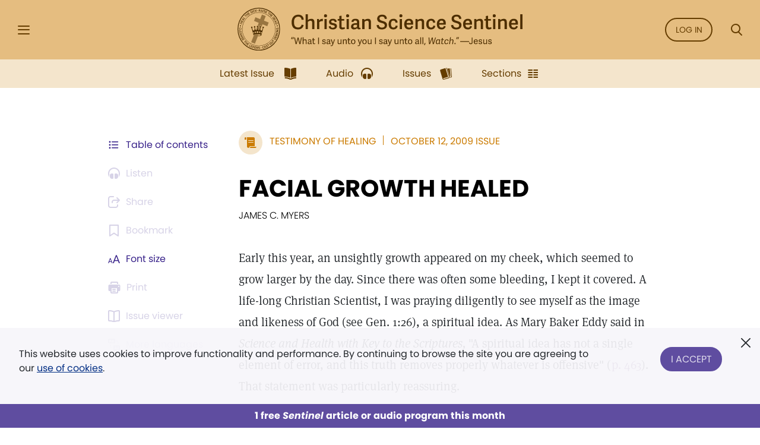

--- FILE ---
content_type: text/html; charset=UTF-8
request_url: https://sentinel.christianscience.com/issues/2009/10/111-41/facial-growth-healed
body_size: 134849
content:
<!doctype html>
<!--[if lt IE 9]>    <html class="no-js lt-ie9" lang="en-US"> <![endif]-->
<!--[if gt IE 8]><!--> <html class="no-js" lang="en-US"> <!--<![endif]-->
    <head>
                                                                    <meta http-equiv="X-UA-Compatible" content="IE=edge,chrome=1">
        <meta property="og:image" content="https://sentinel.christianscience.com/bundles/mugosentineldigital/images/sentinel_share_logo.png" />

        <!-- Required meta tags -->
<meta charset="utf-8">
<meta name="viewport" content="width=device-width, initial-scale=1.0, maximum-scale=1, user-scalable=0, shrink-to-fit=no, viewport-fit=cover">

<!-- Favicons -->
<link rel="apple-touch-icon" sizes="180x180" href="/bundles/mugosentineldigital/images/apple-touch-icon.png">
<link rel="icon" type="image/png" sizes="32x32" href="/bundles/mugosentineldigital/images/favicon-32x32.png">
<link rel="icon" type="image/png" sizes="16x16" href="/bundles/mugosentineldigital/images/favicon-16x16.png">
<link rel="manifest" href="/manifest.webmanifest">
<meta name="theme-color" content="#ffffff">

<!-- Bootstrap CSS -->
<link rel="stylesheet" href="/assets/ibexa/build/sentineldigital-css.css?7c19ffb7">

<!-- Adobe Fonts -->
<link rel="preload" href="https://use.typekit.net/opa5euc.css" as="style" onload="this.onload=null;this.rel='stylesheet'">
<noscript><link rel="stylesheet" href="https://use.typekit.net/opa5euc.css"></noscript>

<script>
    function loadScript(url, callback) {
        const script = document.createElement('script');
        script.src = url;
        script.async = true;
        script.onload = callback;
        document.head.appendChild(script);
    }
    loadScript('https://smartplugin.youbora.com/v6/js/adapters/youtube/6.7.0/sp.min.js', function() {
        // Code to execute after the script has loaded
        window.youbora_yt = Object.assign({}, youbora);
        window.youbora_yt_analytics = new Array();
        delete(youbora);
    });
    loadScript('https://smartplugin.youbora.com/v6/js/adapters/jwplayer/6.5.7/sp.min.js', function() {
        // Code to execute after the script has loaded
        window.youbora_jw = Object.assign({}, youbora);
        delete(youbora);
    });
</script>

<script>
  window.inMaintenanceMode = false;
  window.maintenanceRedirect = "/maintenance";
</script>

                                    <meta property="og:title" content="FACIAL&#x20;GROWTH&#x20;HEALED / Christian Science Sentinel" />
                <meta property="og:site_name" content="Christian Science Sentinel" />
                                    <meta property="og:type" content="article" />
                                        <meta property="article:published_time" content="Mon Oct 12 00:00:00 2009" />
                    <meta property="article:modified_time" content="Wed Sep 14 06:20:32 2022"/>
                    <meta property="article:publisher" content="https://www.facebook.com/pages/JSH-Online/298116873586922" />
                                                                                                                                                                                                    <meta property="og:image" content="https://sentinel.christianscience.com/bundles/mugosentineldigital/images/sentinel_share_logo.png" />
                                                            <meta name="robots" content="noarchive">
        
                                    <title>FACIAL GROWTH HEALED / Christian Science Sentinel</title>
                    
                    <meta property="og:url" content="https://sentinel.christianscience.com/issues/2009/10/111-41/facial-growth-healed" />                                                        <meta property="og:description"
                    content="Early&#x20;this&#x20;year,&#x20;an&#x20;unsightly&#x20;growth&#x20;appeared&#x20;on&#x20;my&#x20;cheek,&#x20;which&#x20;seemed&#x20;to&#x20;grow&#x20;larger&#x20;by&#x20;the&#x20;day.&#x20;Since&#x20;there&#x20;was&#x20;often&#x20;some&#x20;bleeding,&#x20;I&#x20;kept&#x20;it&#x20;covered.&#x20;A&#x20;life-long&#x20;Christian&#x20;Scientist,&#x20;I&#x20;was&#x20;praying&#x20;diligently&#x20;to&#x20;see&#x20;myself&#x20;as&#x20;the&#x20;image&#x20;and&#x20;likeness&#x20;of&#x20;God&#x20;&#x28;see&#x20;Gen.&#x20;1&#x3A;26&#x29;,&#x20;a&#x20;spiritual&#x20;idea.&#x20;As&#x20;Mary&#x20;Baker&#x20;Eddy&#x20;said&#x20;in&#x20;Science&#x20;and&#x20;Health&#x20;with&#x20;Key&#x20;to&#x20;the&#x20;Scriptures,&#x20;&amp;quot&#x3B;A&#x20;spiritual&#x20;idea&#x20;has&#x20;not&#x20;a&#x20;single&#x20;element&#x20;of&#x20;error,&#x20;and&#x20;this&#x20;truth&#x20;removes&#x20;properly&#x20;whatever&#x20;is&#x20;offensive&amp;quot&#x3B;&#x20;&#x28;p.&#x20;463&#x29;.&#x20;That&#x20;statement&#x20;was&#x20;particularly&#x20;reassuring.&#x20;I&#x20;continued&#x20;to&#x20;pray&#x20;for&#x20;several&#x20;weeks,&#x20;but&#x20;the&#x20;condition&#x20;seemed&#x20;to&#x20;worsen.&#x20;I&#x20;have&#x20;experienced&#x20;significant&#x20;healings&#x20;through&#x20;Christian&#x20;Science&#x20;treatment,&#x20;of&#x20;conditions&#x20;ranging&#x20;from&#x20;childhood&#x20;diseases&#x20;and&#x20;broken&#x20;bones&#x20;to&#x20;hay&#x20;fever&#x20;and&#x20;infection,&#x20;so&#x20;I&#x20;was&#x20;confident&#x20;in&#x20;trusting&#x20;God&amp;&#x23;039&#x3B;s&#x20;loving&#x20;care&#x20;and&#x20;felt&#x20;no&#x20;fear.&#x20;However,&#x20;my&#x20;wife&#x20;and&#x20;grown&#x20;children,&#x20;who&#x20;are&#x20;not&#x20;Christian&#x20;Scientists,&#x20;had&#x20;reached&#x20;the&#x20;point&#x20;of&#x20;insisting&#x20;that&#x20;I&#x20;have&#x20;medical&#x20;treatment." />
                <meta name="description"
                    content="Early&#x20;this&#x20;year,&#x20;an&#x20;unsightly&#x20;growth&#x20;appeared&#x20;on&#x20;my&#x20;cheek,&#x20;which&#x20;seemed&#x20;to&#x20;grow&#x20;larger&#x20;by&#x20;the&#x20;day.&#x20;Since&#x20;there&#x20;was&#x20;often&#x20;some&#x20;bleeding,&#x20;I&#x20;kept&#x20;it&#x20;covered.&#x20;A&#x20;life-long&#x20;Christian&#x20;Scientist,&#x20;I&#x20;was&#x20;praying&#x20;diligently&#x20;to&#x20;see&#x20;myself&#x20;as&#x20;the&#x20;image&#x20;and&#x20;likeness&#x20;of&#x20;God&#x20;&#x28;see&#x20;Gen.&#x20;1&#x3A;26&#x29;,&#x20;a&#x20;spiritual&#x20;idea.&#x20;As&#x20;Mary&#x20;Baker&#x20;Eddy&#x20;said&#x20;in&#x20;Science&#x20;and&#x20;Health&#x20;with&#x20;Key&#x20;to&#x20;the&#x20;Scriptures,&#x20;&amp;quot&#x3B;A&#x20;spiritual&#x20;idea&#x20;has&#x20;not&#x20;a&#x20;single&#x20;element&#x20;of&#x20;error,&#x20;and&#x20;this&#x20;truth&#x20;removes&#x20;properly&#x20;whatever&#x20;is&#x20;offensive&amp;quot&#x3B;&#x20;&#x28;p.&#x20;463&#x29;.&#x20;That&#x20;statement&#x20;was&#x20;particularly&#x20;reassuring.&#x20;I&#x20;continued&#x20;to&#x20;pray&#x20;for&#x20;several&#x20;weeks,&#x20;but&#x20;the&#x20;condition&#x20;seemed&#x20;to&#x20;worsen.&#x20;I&#x20;have&#x20;experienced&#x20;significant&#x20;healings&#x20;through&#x20;Christian&#x20;Science&#x20;treatment,&#x20;of&#x20;conditions&#x20;ranging&#x20;from&#x20;childhood&#x20;diseases&#x20;and&#x20;broken&#x20;bones&#x20;to&#x20;hay&#x20;fever&#x20;and&#x20;infection,&#x20;so&#x20;I&#x20;was&#x20;confident&#x20;in&#x20;trusting&#x20;God&amp;&#x23;039&#x3B;s&#x20;loving&#x20;care&#x20;and&#x20;felt&#x20;no&#x20;fear.&#x20;However,&#x20;my&#x20;wife&#x20;and&#x20;grown&#x20;children,&#x20;who&#x20;are&#x20;not&#x20;Christian&#x20;Scientists,&#x20;had&#x20;reached&#x20;the&#x20;point&#x20;of&#x20;insisting&#x20;that&#x20;I&#x20;have&#x20;medical&#x20;treatment." />
                                                                                                                                                                                                                                                                                                                                                                                                                                                                                                                                                                                                                                                                                                                                                                                                                    

                                                <script type="text/javascript">
var siteName = "Christian\u0020Science\u0020Sentinel",
    pageType = "Article",
    contentTitle = "FACIAL\u0020GROWTH\u0020HEALED",
    language = "eng\u002DUS",
    contentSource = siteName;
        var pageInfoData = {
                            variant: "preview-locked",
                        pageType: pageType,
                            objectID: "sen_100186",
                remoteObjectID: "sen_ARTICLE_SEN_2009_111_41_0026_017.xml",
                        contentTitle: contentTitle,
            contentSource: contentSource,
            language: language
        };
        digitalData = {
            site: {
                siteInfo: {
                    siteName: siteName
                },
            },
            page: {
                pageInfo: pageInfoData
            },
            product: [{}],
            cart: {},
            transaction: {},
            event: [{}],
            user: [{}]
        };
    digitalData.page.pageInfo.primaryCategory = "Landing\u0020Page";
    digitalData.page.pageInfo.subCategory1 = "Issues";
                digitalData.page.pageInfo.articleAudience = "General\u0020Audience";
    digitalData.page.pageInfo.articleType = "Testimony";
        digitalData.page.pageInfo.contentWordCount = 667;

        digitalData.page.pageInfo.contentPublishedDate = "2009-10-12";
        digitalData.page.pageInfo.contentAuthors = "JAMES C. MYERS";
    </script>
    <script type="text/javascript">
    digitalData.user[0] = {
        "profile": {
            "hashedEmail": "",
            "accountID": "",
            "accountType": "Anonymous - Logged Out",
            "subscriptionID": ""
        }
    }
    </script>

<script type="application/ld+json">
{
    "@context": "https://schema.org",
    "@type": "Article",
    "headline": "FACIAL&#x20;GROWTH&#x20;HEALED",
                                                                "image": "https://sentinel.christianscience.com/bundles/mugosentineldigital/images/sentinel_share_logo.png",
                    "datePublished": "Mon Oct 12 00:00:00 2009",
    "author": {
      "@type": "Person",
            "name": "JAMES C. MYERS"
    },

                        "description": "Early&#x20;this&#x20;year,&#x20;an&#x20;unsightly&#x20;growth&#x20;appeared&#x20;on&#x20;my&#x20;cheek,&#x20;which&#x20;seemed&#x20;to&#x20;grow&#x20;larger&#x20;by&#x20;the&#x20;day.&#x20;Since&#x20;there&#x20;was&#x20;often&#x20;some&#x20;bleeding,&#x20;I&#x20;kept&#x20;it&#x20;covered.&#x20;A&#x20;life-long&#x20;Christian&#x20;Scientist,&#x20;I&#x20;was&#x20;praying&#x20;diligently&#x20;to&#x20;see&#x20;myself&#x20;as&#x20;the&#x20;image&#x20;and&#x20;likeness&#x20;of&#x20;God&#x20;&#x28;see&#x20;Gen.&#x20;1&#x3A;26&#x29;,&#x20;a&#x20;spiritual&#x20;idea.&#x20;As&#x20;Mary&#x20;Baker&#x20;Eddy&#x20;said&#x20;in&#x20;Science&#x20;and&#x20;Health&#x20;with&#x20;Key&#x20;to&#x20;the&#x20;Scriptures,&#x20;&amp;quot&#x3B;A&#x20;spiritual&#x20;idea&#x20;has&#x20;not&#x20;a&#x20;single&#x20;element&#x20;of&#x20;error,&#x20;and&#x20;this&#x20;truth&#x20;removes&#x20;properly&#x20;whatever&#x20;is&#x20;offensive&amp;quot&#x3B;&#x20;&#x28;&amp;amp&#x3B;lt&#x3B;a&#x20;class&#x3D;&amp;quot&#x3B;tome-reference&amp;quot&#x3B;&#x0A;&#x20;&#x20;&#x20;&#x20;&#x20;&#x20;&#x20;&#x20;&#x20;&#x20;&#x20;href&#x3D;&amp;quot&#x3B;https&amp;amp&#x3B;amp&#x3B;&#x23;x3A&#x3B;&amp;amp&#x3B;amp&#x3B;&#x23;x2F&#x3B;&amp;amp&#x3B;amp&#x3B;&#x23;x2F&#x3B;login.concord.christianscience.com&amp;amp&#x3B;amp&#x3B;&#x23;x2F&#x3B;concord3&amp;amp&#x3B;amp&#x3B;&#x23;x2F&#x3B;search&amp;amp&#x3B;amp&#x3B;&#x23;x2F&#x3B;&amp;amp&#x3B;amp&#x3B;&#x23;x3F&#x3B;query&amp;amp&#x3B;amp&#x3B;&#x23;x3D&#x3B;SH&amp;amp&#x3B;amp&#x3B;&#x23;x25&#x3B;20463&amp;amp&#x3B;amp&#x3B;&#x23;x25&#x3B;3A12&amp;amp&#x3B;amp&#x3B;&#x23;x25&#x3B;E2&amp;amp&#x3B;amp&#x3B;&#x23;x25&#x3B;80&amp;amp&#x3B;amp&#x3B;&#x23;x25&#x3B;9313&amp;amp&#x3B;amp&#x3B;amp&#x3B;book&amp;amp&#x3B;amp&#x3B;&#x23;x3D&#x3B;tfccs.main.sh&amp;quot&#x3B;&#x0A;&#x20;&#x20;&#x20;&#x20;&#x20;&#x20;&#x20;&#x20;&#x20;&#x20;&#x20;rel&#x3D;&amp;quot&#x3B;nofollow&#x20;SH&amp;amp&#x3B;amp&#x3B;&#x23;x20&#x3B;463&amp;amp&#x3B;amp&#x3B;&#x23;x3A&#x3B;12&amp;amp&#x3B;amp&#x3B;&#x23;x2013&#x3B;13&amp;quot&#x3B;&#x0A;&#x20;&#x20;&#x20;&#x20;&#x20;&#x20;&#x20;&#x20;&#x20;&#x20;&#x20;target&#x3D;&amp;quot&#x3B;_blank&amp;quot&#x3B;&#x0A;&#x20;&#x20;&#x20;&#x20;&#x20;&#x20;&#x20;&#x20;&#x20;&#x20;&#x20;data-citation&#x3D;&amp;quot&#x3B;SH&amp;amp&#x3B;amp&#x3B;&#x23;x20&#x3B;463&amp;amp&#x3B;amp&#x3B;&#x23;x3A&#x3B;12&amp;amp&#x3B;amp&#x3B;&#x23;x2013&#x3B;13&amp;quot&#x3B;&#x20;data-book&#x3D;&amp;quot&#x3B;tfccs.main.sh&amp;quot&#x3B;&#x20;title&#x3D;&amp;quot&#x3B;p.&#x20;463&amp;quot&#x3B;&amp;amp&#x3B;gt&#x3B;p.&#x20;463&amp;amp&#x3B;lt&#x3B;&#x2F;a&amp;amp&#x3B;gt&#x3B;&#x29;.&#x20;That&#x20;statement&#x20;was&#x20;particularly&#x20;reassuring.&#x20;I&#x20;continued&#x20;to&#x20;pray&#x20;for&#x20;several&#x20;weeks,&#x20;but&#x20;the&#x20;condition&#x20;seemed&#x20;to&#x20;worsen.&#x20;I&#x20;have&#x20;experienced&#x20;significant&#x20;healings&#x20;through&#x20;Christian&#x20;Science&#x20;treatment,&#x20;of&#x20;conditions&#x20;ranging&#x20;from&#x20;childhood&#x20;diseases&#x20;and&#x20;broken&#x20;bones&#x20;to&#x20;hay&#x20;fever&#x20;and&#x20;infection,&#x20;so&#x20;I&#x20;was&#x20;confident&#x20;in&#x20;trusting&#x20;God&amp;&#x23;039&#x3B;s&#x20;loving&#x20;care&#x20;and&#x20;felt&#x20;no&#x20;fear.&#x20;However,&#x20;my&#x20;wife&#x20;and&#x20;grown&#x20;children,&#x20;who&#x20;are&#x20;not&#x20;Christian&#x20;Scientists,&#x20;had&#x20;reached&#x20;the&#x20;point&#x20;of&#x20;insisting&#x20;that&#x20;I&#x20;have&#x20;medical&#x20;treatment.",
        "isAccessibleForFree": false,
    "hasPart":
        {
            "@type": "WebPageElement",
            "isAccessibleForFree": false,
            "cssSelector" : ".paywall-seo-content"
        }
}
</script>
        
                    <script src="https://assets.adobedtm.com/ce1c8decc004d96de218cd33a2ac01ff97515146/satelliteLib-1a48a31e687bdecabd902573c0073c68f3c98151.js" async></script>
        
    </head>

    
    <body>
        <div id="bookmark-container">

            <!-- HEADER -->
<div class="skip-links">
    <a href="#mainContent" title="Skip to main content">Skip to main content</a>
    <a href="#labelSearchModal" title="Skip to search" data-toggle="modal" data-target=".search-modal">Skip to search</a>
    <a href="#siteHeader" title="Skip to main menu" data-toggle="modal" data-target=".side-menu">Skip to main menu</a>
    <a href="#fat-footer-container" title="Skipt to footer">Skip to footer</a>
</div>
<header class="header" role="banner" aria-label="Header" id="siteHeader">
    <div class="safearea-p-right safearea-p-left">
        <div class="row align-items-center">

            <!-- Hamburger Menu -->
            <div class="col-auto menu-button">
                <button class="btn-menu" data-toggle="modal" data-target=".side-menu" title="Side Menu" aria-label="Side Menu" aria-expanded="false">
                    <i aria-hidden="true" class="icon-hamburger"></i>
                </button>
            </div>
            <!-- /Hamburger Menu -->

                        <!-- Login Button -->
            <div class="col-auto login-button"></div>
            <!-- /Login Button -->
            
            <!-- Sentinel Brand -->
            <div class="col sentinel-brand">
                <a class="logo" href="/" title="Christian Science Sentinel">
                    <img class="logo-full" alt="Christian Science Sentinel 'What I say unto you I say unto all, Watch' - Jesus" src="/bundles/mugosentineldigital/images/sentinel-header-full.svg" />
                    <img class="logo-name" alt="Christian Science Sentinel 'What I say unto you I say unto all, Watch' - Jesus" aria-hidden="true" src="/bundles/mugosentineldigital/images/sentinel-header-name.svg" />
                </a>
            </div>
            <!-- /Sentinel Brand -->

                        <!-- Login Button -->
            <div class="col-auto login-button d-none d-sm-block">
                <a class="btn btn-outline-primary" href="/auth0/sso_login" data-role="login-link">
                    Log in
                </a>
            </div>
            <!-- /Login Button -->
            
            <!-- Search Button -->
            <div class="col-auto search-box">
                <a class="btn-menu" href="#" data-toggle="modal" data-target=".search-modal" title="Search Modal" aria-label="Search Modal" aria-expanded="false">
                    <i aria-hidden="true" class="icon-magnifier"></i>
                </a>
            </div>
            <!-- /Search Button -->

        </div>
    </div>
</header>
<div class="header-spacer"></div>
<!-- /HEADER -->

            <!-- SEARCH MODAL -->
<div class="search-modal modal fade" tabindex="-1" role="dialog" aria-label="Search" aria-modal="true" aria-hidden="true">
    <div class="modal-dialog" role="search">
        <div class="modal-content">
            <div class="modal-header">
                <div class="col"></div>
                <button type="button" class="btn-close" data-dismiss="modal" aria-label="Close">
                    <i aria-hidden="true" class="icon-close"></i>
                </button>
            </div>
            <div class="modal-body">
                <form role="form" aria-labelledby="labelSearchModal" action="https://jsh.christianscience.com/content/search">
                    <label class="title" id="labelSearchModal" for="inputSearchModal">Search Journal, Sentinel, and Herald (1883-today)</label>
                    <div class="form-row">
                        <div class="form-group col-12 mb-3">
                            <div class="icon-button-input">
                                <span class="icon-magnifier" aria-hidden="true"></span>
                                <input type="text" class="form-control" id="inputSearchModal" placeholder="Search title, author, keyword..." name="SearchText">
                            </div>
                        </div>
                    </div>
                    <div class="form-row">
                        <div class="form-group col-12 mb-0 text-center">
                            <button type="submit" class="btn btn-secondary" aria-label="Search">Search</button>
                        </div>
                    </div>
                </form>
            </div>
            <div class="modal-footer">
                <a href="https://jsh.christianscience.com/content/search?advanced" title="Advanced search">Advanced search</a>
            </div>
        </div>
    </div>
</div>
<!-- /SEARCH MODAL -->

                        
            
                                    <div class="app-bar" role="dialog" aria-label="App Bar">
    <div class="safearea-p-bottom safearea-p-right safearea-p-left">
        <div class="container">
            <div class="row justify-content-between justify-content-lg-center">
                <div class="col-auto">
                                        <a class="btn-app-bar" title="Latest Issue" href="/">
                        <i aria-hidden="true" class="icon-issue"></i>
                        <span data-text="Latest Issue">Latest Issue</span>
                    </a>
                </div>
                <div class="col-auto">
                    <a class="btn-app-bar" title="Audio" href="/audio">
                        <i aria-hidden="true" class="icon-headphones"></i>
                        <span data-text="Audio">Audio</span>
                    </a>
                </div>
                <div class="col-auto">
                    <a class="btn-app-bar" title="Issues" href="/issues">
                        <i aria-hidden="true" class="icon-stacks"></i>
                        <span data-text="Issues">Issues</span>
                    </a>
                </div>
                <div class="col-auto">
                    <a class="btn-app-bar" title="View Sentinel Sections" href="/sections">
                        <i aria-hidden="true" class="icon-columns"></i>
                        <span data-text="Issues">Sections</span>
                    </a>
                </div>
            </div>
        </div>
    </div>
</div>
<div class="app-bar-spacer d-none d-lg-block"></div>
                        

            <!-- SIDE MENU -->
<div class="side-menu left-menu" data-backdrop="false" tabindex="-1" role="dialog" aria-label="Main Menu" aria-modal="true" aria-hidden="true" data-custom-overlay=".side-menu-overlay" >
    <div class="sticky-menu">
        <div class="container">
            <!-- Close section -->
            <div class="row section-close">
                <div class="col-12">
                    <button class="btn-icon-menu" data-dismiss=".side-menu" aria-label="Close">
                        <i aria-hidden="true" class="icon-close"></i>
                    </button>
                </div>
            </div>
            <!-- /Close section -->
        </div>
    </div>

    <div class="container">
                <!-- Logged out section -->
        <div class="row section-logged-out">

                            <div class="col-12 mb-3 promo-block-content">
        <p><style>
.section-logged-out .col-12.col-sm-10.mb-2 {display:none}
.section-logged-out .promo-block-content {margin-bottom:0px !important}
.section-logged-out .btn-secondary {color:#fff !important}
</style>

<center>

<p>Subscribe to JSH-Online to access every issue of the <i>Christian Science Sentinel</i> since 1898, audio for issues, podcasts, and more.</p>

<p style="margin-bottom:0px"><a href="https://jsh.christianscience.com/subscribe" class="btn btn-secondary" style="margin-right:10px">Subscribe</a> <a href="/login" data-role="login-link"><b>LOG IN</b></a></br></p>

</p><p align="center"><a href="https://jsh.christianscience.com/subscribe/free-trial" target="_self">Try free for 30 days</a></p><p></center></p>

    </div>

            
            <div class="col-12 col-sm-10 mb-2">
                <div class="row">
                    <div class="col-auto pr-0">
                        <a class="btn btn-outline-secondary" href="/login" title="Log In"><i aria-hidden="true" class="icon-lock m-right"></i> Log In</a>
                    </div>

                    <div class="col-auto">
                        <a class="btn btn-outline-secondary" href="https://jsh.christianscience.com/subscription-options" title="Subscribe">Subscribe</a>
                    </div>
                </div>
            </div>

        </div>
        <!-- /Logged out section -->
        

        <div class="divider"></div>

        
                            <div class="row section-help-contact">
        <div class="col-12">

            
                                                                    
                                                                    
                                                                    
                
                <a class="btn-side-menu" href="/learn-more" title="Learn more about the Sentinel online">
                    <i aria-hidden="true" class="icon-info"></i>
                    <span>About the Sentinel</span>
                </a>

            
                                                                    
                                                                    
                                                                    
                
                <a class="btn-side-menu" href="/email-signup" title="Sign up for the free weekly Sentinel email">
                    <i aria-hidden="true" class="icon-email"></i>
                    <span>Sign Up: Newsletter</span>
                </a>

            
                                                                    
                                                                    
                                                                    
                
                <a class="btn-side-menu" href="https://jsh.christianscience.com/faq" title="Find help on the FAQ page">
                    <i aria-hidden="true" class="icon-help"></i>
                    <span>Help</span>
                </a>

            
                                                                    
                                                                    
                                                                    
                
                <a class="btn-side-menu" href="https://jsh.christianscience.com/contact-us" title="Contact customer support">
                    <i aria-hidden="true" class="icon-phone-circle"></i>
                    <span>Contact us</span>
                </a>

            
        </div>
    </div>

    <div class="divider"></div>

    <div class="row section-links">
        <div class="col-12">

            
                                                                    
                                                                    
                                
                
                <a class="btn-side-menu"
                                        href="https://jsh.christianscience.com"
                    title="Go to the JSH-Online homepage">
                    <i aria-hidden="true" class="icon-link"></i>
                    <span>JSH-Online</span>
                                    </a>

            
                                                                    
                                                                    
                                
                
                <a class="btn-side-menu"
                                        href="https://journal.christianscience.com"
                    title="Go to the Journal homepage">
                    <i aria-hidden="true" class="icon-link"></i>
                    <span>Journal</span>
                                    </a>

            
                                                                    
                                                                    
                                
                
                <a class="btn-side-menu"
                                        href="/"
                    title="Go to the Sentinel homepage">
                    <i aria-hidden="true" class="icon-link"></i>
                    <span>Sentinel</span>
                                    </a>

            
                                                                    
                                                                    
                                
                
                <a class="btn-side-menu"
                                           data-toggle="modal" data-target=".herald-links-menu"
                                        href="https://herald.christianscience.com"
                    title="Go to the Herald homepage">
                    <i aria-hidden="true" class="icon-link"></i>
                    <span>Herald</span>
                                            <i aria-hidden="true" class="icon-arrow-right"></i>
                                    </a>

            
                                                                    
                                                                    
                                
                
                <a class="btn-side-menu"
                                        href="/columns-sections"
                    title="View Sentinel Columns and Sections">
                    <i aria-hidden="true" class="icon-link"></i>
                    <span>Columns & Sections</span>
                                    </a>

            
                                                                    
                                                                    
                                
                
                <a class="btn-side-menu"
                                        href="/teenconnect"
                    title="Explore Teen Connect articles">
                    <i aria-hidden="true" class="icon-link"></i>
                    <span>TeenConnect</span>
                                    </a>

            
                                                                    
                                                                    
                                
                
                <a class="btn-side-menu"
                                        href="https://jsh.christianscience.com/bible-resources"
                    title="Explore Bible Resources">
                    <i aria-hidden="true" class="icon-link"></i>
                    <span>Bible Resources</span>
                                    </a>

            
                                                                    
                                                                    
                                
                
                <a class="btn-side-menu"
                                        href="https://directory.christianscience.com"
                    title="Search the Directory">
                    <i aria-hidden="true" class="icon-link"></i>
                    <span>Christian Science Directory</span>
                                    </a>

            
        </div>
    </div>

                
        <div class="header-spacer"></div>

    </div>
</div>
<div class="side-menu-overlay" data-dismiss=".side-menu"></div>

<div class="herald-links-menu left-menu" data-backdrop="false" tabindex="-1" role="dialog" aria-label="Herald Links Menu" aria-hidden="true" style="display: none;">
    <div class="sticky-menu">
        <div class="container">
            <!-- SubMenu Title section -->
            <div class="row align-items-center section-submenu-title">
                <div class="col-auto pr-0">
                    <a class="btn-icon-menu" href="#" data-dismiss=".herald-links-menu" aria-label="Herald Links Menu">
                        <i aria-hidden="true" class="icon-arrow-left"></i>
                    </a>
                </div>
                <div class="col pl-0">
                    <div class="title">Herald</div>
                </div>
            </div>
            <!-- /SubMenu Title section -->
            <div class="divider"></div>
        </div>
    </div>
    <div class="container">
        <!-- Herald Links section -->
        <div class="row section-links">
            <div class="col-12">
                                    <a class="btn-side-menu" href="https://herald.christianscience.com/francais" title="French"  target="_blank">
                        <i aria-hidden="true" class="icon-link"></i>
                        <span>French</span>
                    </a>
                                    <a class="btn-side-menu" href="https://herald.christianscience.com/deutsch" title="German"  target="_blank">
                        <i aria-hidden="true" class="icon-link"></i>
                        <span>German</span>
                    </a>
                                    <a class="btn-side-menu" href="https://herald.christianscience.com/portugues" title="Portuguese"  target="_blank">
                        <i aria-hidden="true" class="icon-link"></i>
                        <span>Portuguese</span>
                    </a>
                                    <a class="btn-side-menu" href="https://herald.christianscience.com/espanol" title="Spanish"  target="_blank">
                        <i aria-hidden="true" class="icon-link"></i>
                        <span>Spanish</span>
                    </a>
                                    <a class="btn-side-menu" href="https://herald.christianscience.com/" title="More languages"  target="_blank">
                        <i aria-hidden="true" class="icon-link"></i>
                        <span>More languages</span>
                    </a>
                            </div>
        </div>
        <!-- /Herald Links section -->
    </div>
</div>

<!-- /SIDE MENU -->
            <!-- MY ACCOUNT MENU -->
<div class="myaccount-menu left-menu" data-backdrop="false" tabindex="-1" role="dialog" aria-label="My Account Menu" aria-modal="true" aria-hidden="true">
    <div class="sticky-menu">
        <div class="container">
            <!-- SubMenu Title section -->
            <div class="row align-items-center section-submenu-title">
                <div class="col-auto pr-0">
                    <a class="btn-icon-menu" href="#" data-dismiss=".myaccount-menu" aria-label="My Account Menu">
                        <i aria-hidden="true" class="icon-arrow-left"></i>
                    </a>
                </div>
                <div class="col pl-0">
                    <div class="title">My account</div>
                </div>
            </div>
            <!-- /SubMenu Title section -->
            <div class="divider"></div>
        </div>
    </div>

    <div class="container">

        <!-- Links section -->
        <div class="row section-links">
            <div class="col-12">
                
                <a class="btn-side-menu" href="https://jsh.christianscience.com/jshcds/account">
                    <i aria-hidden="true" class="icon-link"></i>
                    <span>Manage my subscription</span>
                </a>

                <a class="btn-side-menu" href="https://jsh.christianscience.com/user/password">
                    <i aria-hidden="true" class="icon-link"></i>
                    <span>Change password</span>
                </a>

                <a class="btn-side-menu" href="https://jsh.christianscience.com/jshcds/changeemail">
                    <i aria-hidden="true" class="icon-link"></i>
                    <span>Update email</span>
                </a>

            </div>
        </div>
        <!-- /Links section -->

        <div class="header-spacer"></div>

    </div>
</div>
<!-- /MY ACCOUNT MENU -->            
            <!-- Player Modal -->
<div class="player-modal d-print-none" tabindex="-1" data-backdrop="false" role="dialog" aria-label="Audio Player" aria-modal="true" aria-hidden="true">

    <div class="handle handle-top"></div>
    <div class="handle handle-bottom"></div>

    <div class="close">
        <button type="button" class="btn-close" data-dismiss="player-modal" aria-label="Close" data-micromodal-close>
            <i aria-hidden="true" class="icon-close"></i>
        </button>
    </div>
    <div class="playerlist-area">
        <div id="playlistplayer"></div>

        <div class="direct-actions-section">
            <div class="row align-items-center justify-content-center justify-content-lg-start">
                <button id="player-direct-download" class="btn" aria-label="Download">Download<i aria-hidden="true" class="icon-download m-left"></i></button>

                <div class="dropdown">
                    <button class="btn" data-toggle="dropdown" data-display="static" aria-haspopup="true" aria-expanded="false" id="player-direct-share" aria-label="Share">Share<i aria-hidden="true" class="icon-share m-left"></i></button>

                    <div class="dropdown-menu dropdown-bubble no-min-width dropdown-menu-left dropdown-menu-lg-right  dropdown-menu-top" aria-labelledby="player-direct-share">
                        <div class="share-menu-heading">Shared content is free to recipients.</div>
                        <ul class="btn-row">
                            <li><a class="btn-dropdown-icon icon-facebook" href="#" title="Share on Facebook" aria-label="Share on Facebook"></a></li>
                            <li><a class="btn-dropdown-icon icon-twitter" href="#" title="Share on X" aria-label="Share on X"></a></li>
                            <li><a class="btn-dropdown-icon icon-whatsapp" href="#" title="Share on Whatsapp" aria-label="Share on Whatsapp"></a></li>
                            <li><a class="btn-dropdown-icon icon-email" href="#" title="Share by email" data-toggle="modal" data-target=".sharebyemail-modal" aria-label="Share by email"></a></li>
                        </ul>
                        <div class="btn-dropdown-copy">
                            <a class="btn-dropdown-copy-icon" title="Copy link" aria-label="Copy link" href="" rel="noopener" data-copy-url="">
                                <i aria-hidden="true" class="icon-link"></i>Copy link
                            </a>
                        </div>
                    </div>
                </div>

            </div>
        </div>

                
        <div class="paywall-modal-message audio-preview-message text-center">
                            <p>Enjoy 1 free <em>Sentinel</em> article or audio program each month, including content from 1898 to today.</p>

                        <p class="text-center">
                <a href="#" class="btn btn-secondary unlock-content">
                                            Continue for free
                                    </a>
            </p>
        </div>
        <div class="paywall-modal-message audio-limit-message text-center">
                            <style>
.audio-preview .paywall-modal-message {margin-top: 0px; padding-top: 16px;border-top: 1px solid #C7C1DE;}

body.has-meter-footer .audio-preview-message {padding-bottom:10px}
body.has-meter-footer .audio-limit-message {padding-bottom:20px}

.paywall-top {margin-bottom:8px;}

.paywall-buttons {margin-bottom: 12px}
.paywall-buttons p {margin-bottom:0px !important}
.paywall-buttons sup {font-size:12px; font-family:poppins}
.paywall-buttons .btn {min-width:160px; margin-bottom: 12px}
.paywall-buttons .btn.btn-outline-white.invert-on-hover, .paywall-top .btn.btn-outline-white.invert-on-hover {color: #5F4DA0; border-color: #5F4DA0;}
.paywall-buttons .try-free {padding-left:32px}

.audio-limit-message .already-subscribed p {margin-bottom:0px; font-size:14px}

@media (max-width:767px) {
.paywall-buttons .try-free {padding-left:16px}
.paywall-buttons sup {font-size:11px}
.paywall-buttons .btn {min-width:150px}
}

@media (max-width:365px) {
.paywall-buttons .try-free {padding-left:8px}
.paywall-buttons sup {font-size:9px}
.paywall-buttons .btn {min-width:130px}
}
</style><div class="paywall-top hide-if-logged-in already-subscribed"><p align="center"><b>Already a subscriber?&nbsp;&nbsp;</b><a href="/auth0/sso_login" class="btn btn-outline-secondary invert-on-hover" data-role="login-link">Log in</a></p></div>
<div class="paywall-tagline"><p align="center">You've accessed 1 piece of free <em>Sentinel</em> content. Sign up for unlimited access.</p></div>
<div class="row paywall-buttons">
<div style="margin:auto">

<div class="float-left"><p align="center"><a href="https://jsh.christianscience.com/subscribe" target="_self" class="btn btn-secondary">Subscribe</a></p><p align="center"><sup>Subscription aid available
</sup></p></div>

<div class="float-left try-free hide-if-logged-in"><p align="center"><a href="#free-trial-modal-open" target="_self" class="btn btn-outline-white invert-on-hover">Try free</a></p><p align="center"><sup>No card required
</sup></p></div>

</div>
</div>

                    </div>
    </div>

    <div class="continous-play-section">
        <div class="row align-items-center">
            <div class="col-auto pr-0">
                <label class="text" for="toggle-jw-continuous-play" aria-label="Checkbox: Continuous Play">Continuous Play</label>
            </div>
            <div class="col-auto">
                <div class="custom-control custom-checkbox-toggle-switch">
                    <input type="checkbox" class="custom-control-input" id="toggle-jw-continuous-play" checked="cheked">
                    <label class="custom-control-label" for="toggle-jw-continuous-play" aria-label="Checkbox: Continuous Play"></label>
                </div>
            </div>
        </div>
    </div>

    <div id="playlist" class="jw-audio-playlist" role="dialog" aria-label="Playlist items"></div>

</div>
<script>
    window.audioPreviewPromoURL = "https://media.csps.com/sentinel/slsw/2023/jsho_paywall_promo_2.mp3";
</script>
<!-- /Player Modal -->

            <!-- Content -->
            <main role="main" aria-label="Content" id="mainContent">
                <a name="mainContent" aria-label="Main Content" class="hidden-anchor" tabindex="0"></a>
                                <!-- Full Content Section -->
                                                            
        
        
    
    
    
                
    
                


            

<script>
    var pubDate = '1255320000';
    var currentContentId = '100186';

    window.contentData = {
        hasAudio: false,
        hasNav: false,
        navData: {
            archiveView: '',
            next: '',
            previous: ''
        },
        audioData: {
            downloadUrl: '',
            mediaTitle: '',
            popupUrl: '',
            popupDataTitle: '',
            popupTitle: '',
            shopUrl: '',
            streamUrl: '',
            youboraData: {}
        },
        downloadPdfUrl: '',
        shareData: [],
        alsoAvailableIn: [],
        publicationDate: pubDate
    };

                window.paywallObjectId = 100186;
                        
    
                
                </script>

    <div class="full-content-section article">

                
            
        
        <!-- Content Controlls -->
                    







<div class="content-controlls" id="meta-bar">
    <ul>
                            <li class="order-0">
                <a href="#" title="Browse the table of contents for the October 12, 2009 issue" class="btn-content-controlls" data-toggle="modal" data-target=".issue-toc-modal">
                    <i aria-hidden="true" class="icon-table-of-content d-none d-lg-inline"></i>
                    <i aria-hidden="true" class="icon-table-of-content d-lg-none"></i>
                    <span class="d-none d-sm-block">Table of contents</span>
                    <span class="d-sm-none">Contents</span>
                </a>
            </li>
                                                                                                                                                                    <li class="order-1">
                                            <button
    aria-label="Audio is unavailable for this article."
    data-toggle="popover"
    data-placement="bottom"
    data-content="Audio is unavailable for this article."
    class="btn-content-controlls deactivate"><i aria-hidden="true" class="icon-headphones"></i> <span>Listen</span></button>
                    
                </li>
                            <li class="order-2" id="metabar-share-links">
            <div class="dropdown">
                                    <button
    aria-label="Subscribe or log in to share this page."
    data-toggle="popover"
    data-placement="bottom"
    data-content="Subscribe or log in to share this page."
    class="btn-content-controlls deactivate"><i aria-hidden="true" class="icon-share"></i> <span>Share</span></button>
                            </div>
        </li>
                                    <li class="order-3">
                    <button
    aria-label="Subscribe or log in to bookmark this page."
    data-toggle="popover"
    data-placement="bottom"
    data-content="Subscribe or log in to bookmark this page."
    class="deactivate btn-content-controlls"><i aria-hidden="true" class="icon-bookmark-outlined"></i> <span>Bookmark</span></button>
                </li>
                            <li class="order-4">
            <div class="dropdown">
                <a href="#" title="Font size" class="btn-content-controlls" data-toggle="dropdown" data-display="static" aria-haspopup="true" aria-expanded="false" id="full-content-controll-font-size">
                    <i aria-hidden="true" class="icon-letters"></i>
                    <span>Font size</span>
                </a>

                <div class="dropdown-menu dropdown-bubble no-min-width dropdown-menu-right dropdown-menu-md-left" aria-labelledby="full-content-controll-font-size">
                    <ul class="btn-row">
                        <li><button class="btn-dropdown-icon extra-small" aria-label="Font Size: Extra-Small"></button></li>
                        <li><button class="btn-dropdown-icon small active" aria-label="Font Size: Small"></button></li>
                        <li><button class="btn-dropdown-icon medium" aria-label="Font Size: Medium"></button></li>
                        <li><button class="btn-dropdown-icon large" aria-label="Font Size: Large"></button></li>
                    </ul>
                </div>
            </div>
        </li>
        <li class="d-none d-md-inline-block order-5">
                            <button
    aria-label="Subscribe or log in to print this page."
    data-toggle="popover"
    data-placement="bottom"
    data-content="Subscribe or log in to print this page."
    class="btn-content-controlls deactivate"><i aria-hidden="true" class="icon-printer"></i> <span>Print</span></button>
                    <a href="#print-issue-action" title="Print" class="btn-content-controlls print paywall-print d-none" id="page-printer">
                        <i aria-hidden="true" class="icon-printer"></i>
                        <span>Print</span>
                    </a>
                    </li>

        
                                                        <li class="d-none d-md-inline-block order-6">
                        <button
    aria-label="Subscribe or log in to open the issue viewer."
    data-toggle="popover"
    data-placement="bottom"
    data-content="Subscribe or log in to open the issue viewer."
    class="deactivate btn-content-controlls"><i aria-hidden="true" class="icon-issue-viewer"></i> <span>Issue viewer</span></button>
                    </li>
                                    
                                    <li class="order-7">
                            <div class="dropdown mobile-modal">

            <button class="btn-content-controlls deactivate" aria-label="This article is not available in other languages." data-toggle="popover" data-placement="bottom" data-content="This article is not available in other languages.">
            <i aria-hidden="true" class="icon-translations"></i>
            <span class="d-none d-sm-block">More languages</span>
            <span class="d-sm-none">Languages</span>
        </button>
    </div>
            </li>
            </ul>
</div>

<!-- BOOKMARK MODAL -->
<div tabindex="-1"
     role="dialog" aria-labelledby="bookmark-modal-label"
     aria-hidden="true" class="bookmark-modal modal fade">
    <div class="modal-dialog modal-lg" role="document">
        <div class="modal-content">

            <div class="modal-header">
                <div class="col pl-0">
                    <div id="bookmark-modal-label" class="title ng-hide">Bookmark Saved</div>
                    <img src="/bundles/mugosentineldigital/images/loading_black_80.gif" alt="Bookmark Saving" class="bookmark-saving ng-hide" id="BookmarkSaving" style="max-height: 30px;" />
                </div>
                <button type="button" class="btn-close" data-dismiss="modal" aria-label="Close">
                    <i aria-hidden="true" class="icon-close"></i>
                </button>
            </div>

            <div class="modal-body">

                <div class="bookmark-modal-content row form" data-manager-url="//jsh.christianscience.com/bookmarks/manager">

                    <div class="col-12">
                        <div class="row justify-content-between mb-3">
                            <div class="col-6"><label for="bookmarkNotes">Add Optional Note</label></div>
                            <div class="col-6 chars-left">400 characters</div>
                            <div class="col-12">
                                <textarea class="form-control counter-content" data-charsleft="400" maxlength="400" id="bookmarkNotes" rows="2" name="noteEdit"></textarea>
                            </div>
                        </div>
                    </div>

                    <div class="col-12">
                        <div class="row mb-3">
                            <div class="col-12">
                                <label>Add Bookmark to Folder</label>
                                <img src="/bundles/mugosentineldigital/images/loading_black_80.gif" alt="Folders Loading" class="folders-loading ng-hide" id="FoldersLoading" style="max-height: 20px; margin-left: 5px" />
                            </div>
                            <div class="col-12">
                                
                                <ul class="bookmark-folders-list">
                                    <li class="template ng-hide">
                                        <div class="col-auto px-0">
                                            <div class="custom-control custom-checkbox">
                                                <input type="checkbox" name="labels[]" id="labelToggle-x" class="custom-control-input">
                                                <label class="custom-control-label" for="labelToggle-x" aria-label="$label.name"></label>
                                            </div>
                                        </div>
                                        <div class="col">
                                            <label class="folder-name" for="labelToggle-x">$label.name</label>
                                        </div>
                                    </li>
                                </ul>
                                

                                <!-- add new folder -->
                                <form name="labelForm">
                                    <div class="bookmark-new-folder align-items-center mt-1">
                                        <div data-ng-show="addLabelDisabled" class="data-ng-hide">
                                            <span class="spinner-grow spinner-grow-sm text-light m-right" style="display:none" role="status">
                                                <span class="sr-only">Loading...</span>
                                            </span>
                                        </div>
                                        <div class="col-12 p-0">
                                            <label for="bookmark-new-folder-name" aria-label="New Bookmark Folder name">New Bookmark Folder</label>
                                            <img src="/bundles/mugosentineldigital/images/loading_black_80.gif" alt="Folder Creating" class="folder-creating ng-hide" id="FolderCreating" style="max-height: 20px; margin-left: 5px" />
                                        </div>
                                        <div class="col">
                                            <input type="text" class="form-control input-new-folder-name" id="bookmark-new-folder-name" placeholder="Type folder name" />
                                        </div>
                                        <div class="col-auto">
                                            <button class="btn btn-outline-secondary btn-add-bookmark-folder" aria-label="Add folder" disabled><i aria-hidden="true" class="icon-add-item m-right"></i><span>Add folder</span></button>
                                        </div>
                                    </div>
                                </form>
                            </div>
                        </div>
                    </div>
                </div>
                <div class="bookmark-dropdown-footer mb-1">
                    <div class="row justify-content-between align-items-center">
                        <div class="col-4 col-sm-auto pr-0">
                            <a href="//jsh.christianscience.com/bookmarks/manager" title="View all bookmarks" class="btn btn-outline-secondary">View all bookmarks</a>
                            <!-- TODO: Implement remove bookmark
                            <span class="d-none d-md-inline">&nbsp; | &nbsp;</span>
                            <a href="#" class="text-nowrap d-sm-block d-md-inline" data-ng-click="remove(bookmark.id)" title="Remove bookmark" data-ng-bind="'Remove bookmark'"></a>
                             -->
                        </div>
                        <div class="col-auto">
                            <button class="btn btn-secondary btn-save-bookmark" aria-label="Save and Close">
                                <span class="spinner-grow spinner-grow-sm text-light m-right" style="display:none" role="status">
                                    <span class="sr-only">Loading...</span>
                                </span>
                                <i aria-hidden="true" class="icon-check m-right" style="display:none" role="status"></i>
                                <span>Save and Close</span>
                            </button>
                        </div>
                    </div>
                    <div class="row">
                        <div class="col-12 mt-3">
                            <a href="#" class="remove-bookmark">Remove Bookmark</a>
                        </div>
                    </div>
                </div>
            </div>

        </div>
    </div>
</div>
<!-- /BOOKMARK MODAL -->
<div id="DeleteBookmarkModal" class="modal fade" tabindex="-1" data-backdrop="false" role="dialog" aria-label="Delete Bookmark" aria-modal="true" aria-hidden="true">
    <div class="modal-dialog modal-md" role="document">
        <div class="modal-content">
            <div class="modal-header">
                <h4 class="modal-title">Are you sure?</h4>
                <button type="button" class="btn-close" data-dismiss="modal" aria-label="Close" data-micromodal-close>
                    <i aria-hidden="true" class="icon-close"></i>
                </button>
            </div>
            <div class="modal-body">
                <p>This bookmark will be removed from all folders and any saved notes will be permanently removed.</p>
            </div>
            <div class="modal-footer">
                <button type="button" class="btn btn-outline-secondary" data-dismiss="modal" aria-label="Close" data-micromodal-close>Cancel</button>
                <button type="button" class="btn btn-primary">Remove bookmark</button>
            </div>
        </div>
    </div>
</div>
        <!-- /Content Controlls -->

        <!-- Content Container -->
        <div class="content-container ">

            
            
                                                                <div class="content-meta resizable">
                    <i aria-hidden="true" class="icon-scroll"></i>

                                                                                    
                                            <span class="type"><a href="/sections/testimonies-of-healing" title="View more from the Testimony&#x20;of&#x20;Healing section">Testimony of Healing</a></span>
                                        <i class="divider"></i>
                    <span class="date"><a href="/issues/2009/10/111-41">October 12, 2009 Issue</a></span>
                </div>
            
            
            
            <h1 tabindex="0" class="content-title resizable keep-previous">FACIAL GROWTH HEALED</h1>

            

                                                                    <div class="content-author resizable">                                                                        JAMES C. MYERS            
                        </div>
                                    
                                                                                <div class="content-xml-block clearfix resizable content-fade-out">
            <p>Early this year, an unsightly growth appeared on my cheek, which seemed to grow larger by the day. Since there was often some bleeding, I kept it covered. A life-long Christian Scientist, I was praying diligently to see myself as the image and likeness of God (see Gen. 1:26), a spiritual idea. As Mary Baker Eddy said in <em>Science and Health with Key to the Scriptures,</em> "A spiritual idea has not a single element of error, and this truth removes properly whatever is offensive" (<a class="tome-reference" href="https://login.concord.christianscience.com/concord3/search/?query=SH%20463%3A12%E2%80%9313&amp;book=tfccs.main.sh" rel="nofollow SH 463:12&#x2013;13" target="_blank" data-citation="SH 463:12&#x2013;13" data-book="tfccs.main.sh" title="p. 463">p. 463</a>). That statement was particularly reassuring.</p><p>I continued to pray for several weeks, but the condition seemed to worsen. I have experienced significant healings through Christian Science treatment, of conditions ranging from childhood diseases and broken bones to hay fever and infection, so I was confident in trusting God's loving care and felt no fear. However, my wife and grown children, who are not Christian Scientists, had reached the point of insisting that I have medical treatment.</p><p>At about this time, my wife mentioned that a mutual friend from her church, a loving, gentle, and sincere Christian, had talked of being burdened with the concept of having been born "a miserable sinner," bearing the stain of Adam. Since this man exemplifies goodness—admired and loved by all who know him—I felt that I should also think of him as God's pure and perfect idea. I thought and prayed about this for the next few days, not dwelling upon my own situation.</p>
    </div>


<div class="subscribers-only-content text-center d-none">
    <div class="unlock-header-text">
                    <p>Enjoy 1 free <em>Sentinel</em> article or audio program each month, including content from 1898 to today.</p>

            </div>
    <button class="btn btn-secondary unlock-content" type="button">
                    Continue for free
            </button>
</div>
            

                        
                        
            <div class="content-footer clearfix resizable d-none">
            </div>

            <div class="content-contact">
    <a href="https://forms.christianscience.com/sf.php?s=123formbuilder-5877390&control96449525=Sentinel&control96413976=FACIAL&#x20;GROWTH&#x20;HEALED&control96489619=https&#x3A;&#x2F;&#x2F;sentinel.christianscience.com&#x2F;issues&#x2F;2009&#x2F;10&#x2F;111-41&#x2F;facial-growth-healed&control96948366=JAMES&#x20;C.&#x20;MYERS" target="_blank" title="Send a comment" class="btn-send-comment">
        <i aria-hidden="true" class="icon-write"></i>
        <span>Send a comment to the editors</span>
    </a>
</div>

            
                        
                        
                                                <div class="bottom-content-navigation mt-3 px-lg-2">
    <div class="row">
        <div class="col-12 col-md-6 bottom-content-slider order-md-12">
            <div class="slider-content issue-item">
                                    <div class="more">
                        <div class="text-center text-md-left">NEXT IN THIS ISSUE</div>
                                                                        <div class="category mt-1">Testimony of Healing</div>
                        <a href="/issues/2009/10/111-41/freed-from-menstrual-pain" class="title" title="FREED&#x20;FROM&#x20;MENSTRUAL&#x20;PAIN">FREED FROM MENSTRUAL PAIN</a>
                    </div>
                            </div>
        </div>
        <div class="col-12 col-md-6">
            <div class="cover">
                <img src="/mediafile/file/scans/SEN/SEN_2009_111_41/SEN_2009_111_41_0001_thumb_medium.jpg" style="max-width: 100%;">
            </div>
            <div class="issue-info">
                <div class="date mb-3">October 12, 2009</div>
                <a href="#" title="Browse the table of contents for the October 12, 2009 issue" class="btn btn-outline-secondary invert-on-hover text-nowrap" data-toggle="modal" data-target=".issue-toc-modal">
                    <i aria-hidden="true" class="icon-table-of-content"></i>
                    Contents
                </a>
            </div>
        </div>
    </div>
</div>
                            

            
            
<div class="hear-from-you-block clearfix">
    <div class="block-container">

        <div class="content-icon">
            <i aria-hidden="true" class="icon-pen"></i>
        </div>
        <div class="content-container">
            <h2 tabindex="0" class="h5">We'd love to hear from you!</h2>
            <p>Easily submit your testimonies, articles, and poems online.</p>
            <a href="https://jsh.christianscience.com/submit" title="Submit" class="btn btn-outline-secondary">Submit</a>
        </div>
        
    </div>
</div>

        </div>
        <!-- /Content Container -->

    </div>
    <!-- /Full Content Section -->

            <!-- TOC MODAL -->
    <div tabindex="-1"
     role="dialog" aria-labelledby="issue-toc-modal-label-100151"
     aria-hidden="true" class="issue-toc-modal issue-toc-modal-100151 modal fade printable">
    <div class="modal-dialog modal-xl" role="document">
        <div class="modal-content">

            <div class="modal-header">
                <div class="col pl-0">
                    <div id="issue-toc-modal-label-100151" class="issue-toc-modal-label">
                                                                            <h3 class="d-inline mr-4">October 12, 2009 <span class="font-weight-normal">issue</span></h3>
                                                                            <a href="/issues/2009/10/111-41"  aria-label="October 12, 2009 Issue" class="btn btn-outline-secondary btn-view-issue invert-on-hover d-print-none">View Issue</a>
                                            </div>
                </div>
                <button type="button" class="btn-close d-print-none" data-dismiss="modal" aria-label="Close">
                    <i aria-hidden="true" class="icon-close"></i>
                </button>
            </div>

            <div class="modal-body">
                <div class="row">
                    <div class="col-12 toc-columns">
                                                                                                                                                                    <ul>
                                                        <li>
                                <a href="/issues/2009/10/111-41/letters" data-content-id="100152" title="LETTERS">LETTERS</a>
                                                                                                                                                                                    <p>with contributions from ELIZABETH GRASER-LINDSEY, MURIEL HORACEK, JOHN DETCH, DAN ZISKIND, SANDI JUSTAD</p>
                                                                                                </li>
                                                            </ul>
                                                                                                                                                                        <ul>
                                                        <li>
                                <a href="/issues/2009/10/111-41/confronting-flu-prayerfully" data-content-id="100153" title="CONFRONTING&#x20;FLU&#x2014;PRAYERFULLY">CONFRONTING FLU—PRAYERFULLY</a>
                                                                                                                                                                                    <p><span class="ezstring-field">STEVE GRAHAM,</span></p>
                                                                                                </li>
                                                            </ul>
                                                                                                                                                                        <ul>
                                                        <li>
                                <a href="/issues/2009/10/111-41/items-of-interest" data-content-id="100155" title="ITEMS&#x20;OF&#x20;INTEREST">ITEMS OF INTEREST</a>
                                                                                                                                                                                    <p>with contributions from Marcia Dixon, Tommaso Verderame, Jen Thomas</p>
                                                                                                </li>
                                                            </ul>
                                                                                                                                                                        <ul>
                                                        <li>
                                <a href="/issues/2009/10/111-41/a-prayerful-response-to-threats-of-flu" data-content-id="100157" title="A&#x20;prayerful&#x20;response&#x20;to&#x20;threats&#x20;of&#x20;flu">A prayerful response to threats of flu</a>
                                                                                                                                                                                    <p><span class="ezstring-field">BY MARIAN ENGLISH</span></p>
                                                                                                </li>
                                                            </ul>
                                                                                                                                                                        <ul>
                                                        <li>
                                <a href="/issues/2009/10/111-41/the-power-of-a-clear-insight-flu-healed" data-content-id="100160" title="The&#x20;power&#x20;of&#x20;a&#x20;clear&#x20;insight&#x2014;flu&#x20;healed">The power of a clear insight—flu healed</a>
                                                                                                                                                                                    <p><span class="ezstring-field">BY SHELLY RICHARDSON</span></p>
                                                                                                </li>
                                                            </ul>
                                                                                                                                                                        <ul>
                                                        <li>
                                <a href="/issues/2009/10/111-41/online-voices-spreading-good" data-content-id="100162" title="Online&#x20;voices&#x20;spreading&#x20;good">Online voices spreading good</a>
                                                                                                                                                                                    <p><span class="ezstring-field">BY AMY FRANSWORTH NAGEL</span></p>
                                                                                                </li>
                                                            </ul>
                                                                                                                                                                        <ul>
                                                        <li>
                                <a href="/issues/2009/10/111-41/india-prayer-for-progress-amid-the-challenges" data-content-id="100164" title="India&#x2014;Prayer&#x20;for&#x20;progress&#x20;amid&#x20;the&#x20;challenges">India—Prayer for progress amid the challenges</a>
                                                                                                                                                                                    <p><span class="ezstring-field">BY DILSHAD KHAMBATTA EAMES</span></p>
                                                                                                </li>
                                                            </ul>
                                                                                                                                                                        <ul>
                                                        <li>
                                <a href="/issues/2009/10/111-41/football-dreams" data-content-id="100166" title="football&#x20;dreams">football dreams</a>
                                                                                                                                                                                    <p><span class="ezstring-field">BY DOUG MOSER</span></p>
                                                                                                </li>
                                                            </ul>
                                                                                                                                                                        <ul>
                                                        <li>
                                <a href="/issues/2009/10/111-41/god-is-special" data-content-id="100168" title="GOD&#x20;IS&#x20;SPECIAL">GOD IS SPECIAL</a>
                                                                                                                                                                                    <p>Trystan</p>
                                                                                                </li>
                                                            </ul>
                                                                                                                                                                        <ul>
                                                        <li>
                                <a href="/issues/2009/10/111-41/a-way-to-express-god-s-love" data-content-id="100174" title="A&#x20;WAY&#x20;TO&#x20;EXPRESS&#x20;GOD&#x27;S&#x20;LOVE">A WAY TO EXPRESS GOD'S LOVE</a>
                                                                                                                                                                                    <p><span class="ezstring-field">CARLOS ANTONIO LEY</span></p>
                                                                                                </li>
                                                            </ul>
                                                                                                                                                                        <ul>
                                                        <li>
                                <a href="/issues/2009/10/111-41/an-unexpected-love" data-content-id="100176" title="AN&#x20;UNEXPECTED&#x20;LOVE">AN UNEXPECTED LOVE</a>
                                                                                                                                                                                    <p><span class="ezstring-field">KIM SHIPPEY, SENIOR WRITER</span></p>
                                                                                                </li>
                                                            </ul>
                                                                                                                                                                        <ul>
                                                        <li>
                                <a href="/issues/2009/10/111-41/permanent-healing-reconciliation" data-content-id="100178" title="PERMANENT,&#x20;HEALING&#x20;RECONCILIATION">PERMANENT, HEALING RECONCILIATION</a>
                                                                                                                                                                                    <p><span class="ezstring-field">MADELON MAUPIN MILES</span></p>
                                                                                                </li>
                                                            </ul>
                                                                                                                                                                        <ul>
                                                        <li>
                                <a href="/issues/2009/10/111-41/which-team-are-you-rooting-for" data-content-id="100180" title="WHICH&#x20;TEAM&#x20;ARE&#x20;YOU&#x20;ROOTING&#x20;FOR&#x3F;">WHICH TEAM ARE YOU ROOTING FOR?</a>
                                                                                                                                                                                    <p><span class="ezstring-field">MARK SWINNEY</span></p>
                                                                                                </li>
                                                            </ul>
                                                                                                                                                                        <ul>
                                                        <li>
                                <a href="/issues/2009/10/111-41/answers-are-not-in-the-stars" data-content-id="100182" title="ANSWERS&#x20;ARE&#x20;NOT&#x20;IN&#x20;THE&#x20;STARS">ANSWERS ARE NOT IN THE STARS</a>
                                                                                                                                                                                    <p><span class="ezstring-field">BEA ROEGGE</span></p>
                                                                                                </li>
                                                            </ul>
                                                                                                                                                                        <ul>
                                                        <li>
                                <a href="/issues/2009/10/111-41/facial-growth-healed" data-content-id="100186" title="FACIAL&#x20;GROWTH&#x20;HEALED">FACIAL GROWTH HEALED</a>
                                                                                                                                                                                    <p>JAMES C. MYERS</p>
                                                                                                </li>
                                                            </ul>
                                                                                                                                                                        <ul>
                                                        <li>
                                <a href="/issues/2009/10/111-41/freed-from-menstrual-pain" data-content-id="100187" title="FREED&#x20;FROM&#x20;MENSTRUAL&#x20;PAIN">FREED FROM MENSTRUAL PAIN</a>
                                                                                                                                                                                    <p>WENDY DESAUTELS</p>
                                                                                                </li>
                                                            </ul>
                                                                                                                                                                        <ul>
                                                        <li>
                                <a href="/issues/2009/10/111-41/back-pain-healed" data-content-id="100188" title="BACK&#x20;PAIN&#x20;HEALED">BACK PAIN HEALED</a>
                                                                                                                                                                                    <p>TRACY COLERIDER-KRUGH</p>
                                                                                                </li>
                                                            </ul>
                                                                                                                                                                        <ul>
                                                        <li>
                                <a href="/issues/2009/10/111-41/can-i-learn-to-heal-through-prayer-yes" data-content-id="100189" title="CAN&#x20;I&#x20;LEARN&#x20;TO&#x20;HEAL&#x20;THROUGH&#x20;PRAYER&#x3F;&#x20;YES&#x21;">CAN I LEARN TO HEAL THROUGH PRAYER? YES!</a>
                                                                                                                                                                                                        </li>
                                                            </ul>
                                                                                                                                                                        <ul>
                                                        <li>
                                <a href="/issues/2009/10/111-41/beyond-dna" data-content-id="100190" title="BEYOND&#x20;DNA">BEYOND DNA</a>
                                                                                                                                                                                                        </li>
                                                            </ul>
                                                                                                </div>
                </div>
            </div>

        </div>
    </div>
</div>

    
    
        

                                <div class="fat-footer container" id="fat-footer-container" role="complementary" aria-label="Navigational Links grouped into categories">

    <div class="row justify-content-center justify-content-lg-between">

        <div class="col-divider">
            <span class="divider"></span>
        </div>

        <div class="col px-3 py-3 d-lg-none">

                                                            
                    
                                                                                                    
                                                                                                    
                        
                                                
                        <a class="btn btn-outline-link btn-full" 
                            href="https://jsh.christianscience.com/contact-us" title="Contact customer support"><i class="m-right icon-email"></i>Contact us</a>
                    
                    
                                    
                    
                                    
                    
                                    
                    
                                    
                    
                                    
                    
                                    
                    
                                                                
                    
                                    
                    
                                    
                    
                                                                
                    
                                    
                    
                                    
                    
                                    
                    
                                    
                    
                                    
                    
                                    
                    
                                    
                    
                                    
                    
                                                                
                    
                                    
                    
                                    
                    
                                    
                    
                                    
                    
                                    
                    
                                                                
                    
                                    
                    
                                    
                    
                                    
                    
                                    
                    
                                    
                    
                                    
                    
                                    
                    
                                                                
                    
                                    
                    
                                    
                    
                                    
                    
                                    
                    
                                    
                    
                            
        </div>

                    <div class="col">
                                <a class="btn-ffnav-list collapsed" 
                    data-toggle="collapse" href="#collapse-Connect" 
                    role="button" aria-expanded="false" aria-controls="collapseConnect" 
                    title="Connect">Connect</a>
                
                <label class="btn-ffnav-list">Connect</label>
                <div class="collapse" id="collapse-Connect">
                    <ul>
                        
                                                                                                                    
                                                                                                                    
                            
                            
                                                                                        <li class="d-none d-lg-block">
                                    <a class="btn btn-outline-link" href="https://jsh.christianscience.com/contact-us" title="Contact customer support"><i class="m-right icon-email"></i>Contact us</a>
                                </li>
                            
                        
                                                                                                                    
                                                                                                                    
                            
                            
                                                                                        <li>
                                    <a class="btn-ffnav-item" href="https://jsh.christianscience.com/submit" title="Submit an article or testimony">Write for JSH</a>
                                </li>
                            
                        
                                                                                                                    
                                                                                                                    
                            
                            
                                                                                        <li>
                                    <a class="btn-ffnav-item" href="https://jsh.christianscience.com/link-to-us" title="Link to JSH-Online">Link to us</a>
                                </li>
                            
                        
                                                                                                                    
                                                                                                                    
                            
                            
                                                                                        <li>
                                    <a class="btn-ffnav-item" href="https://jsh.christianscience.com/faq" title="Explore frequently asked questions">FAQ</a>
                                </li>
                            
                        
                                                                                                                    
                                                                                                                    
                            
                            
                                                                                        <li>
                                    <a class="btn-ffnav-item" href="http://www.christianscience.com/careers" title="Explore our open positions">Careers</a>
                                </li>
                            
                        
                                                                                                                    
                                                                                                                    
                            
                            
                                                                                        <li>
                                    <a class="btn-ffnav-item" href="https://www.facebook.com/ChristianScience/" title="Visit our Facebook page">Facebook</a>
                                </li>
                            
                        
                                                                                                                    
                                                                                                                    
                            
                            
                                                                                        <li>
                                    <a class="btn-ffnav-item" href="https://www.instagram.com/jshteenconnect/" title="Visit our Instagram page">Instagram</a>
                                </li>
                            
                                            
                    </ul>
                </div>
            </div>
                    <div class="col">
                                <a class="btn-ffnav-list collapsed" 
                    data-toggle="collapse" href="#collapse-Magazines" 
                    role="button" aria-expanded="false" aria-controls="collapseConnect" 
                    title="Magazines">Magazines</a>
                
                <label class="btn-ffnav-list">Magazines</label>
                <div class="collapse" id="collapse-Magazines">
                    <ul>
                        
                                                                                                                    
                                                                                                                    
                            
                            
                                                                                        <li>
                                    <a class="btn-ffnav-item" href="https://journal.christianscience.com/" title="Visit The Christian Science Journal">Journal</a>
                                </li>
                            
                        
                                                                                                                    
                                                                                                                    
                            
                            
                                                                                        <li>
                                    <a class="btn-ffnav-item" href="/" title="Visit the Christian Science Sentinel">Sentinel</a>
                                </li>
                            
                        
                                                                                                                    
                                                                                                                    
                            
                            
                                                                                        <li>
                                    <a class="btn-ffnav-item" href="https://herald.christianscience.com/" title="Visit The Herald of Christian Science">Herald</a>
                                </li>
                            
                                            
                    </ul>
                </div>
            </div>
                    <div class="col">
                                <a class="btn-ffnav-list collapsed" 
                    data-toggle="collapse" href="#collapse-Content" 
                    role="button" aria-expanded="false" aria-controls="collapseConnect" 
                    title="Content">Content</a>
                
                <label class="btn-ffnav-list">Content</label>
                <div class="collapse" id="collapse-Content">
                    <ul>
                        
                                                                                                                    
                                                                                                                    
                            
                            
                                                                                        <li>
                                    <a class="btn-ffnav-item" href="/latest-issues" title="Browse Sentinel issues">Issues</a>
                                </li>
                            
                        
                                                                                                                    
                                                                                                                    
                            
                            
                                                                                        <li>
                                    <a class="btn-ffnav-item" href="/teenconnect" title="Explore TeenConnect content">TeenConnect</a>
                                </li>
                            
                        
                                                                                                                    
                                                                                                                    
                            
                            
                                                                                        <li>
                                    <a class="btn-ffnav-item" href="/just-for-kids" title="Videos just for kids">Kids' videos</a>
                                </li>
                            
                        
                                                                                                                    
                                                                                                                    
                            
                            
                                                                                        <li>
                                    <a class="btn-ffnav-item" href="https://jsh.christianscience.com/bible-resources" title="Explore Bible Resources">Bible Resources</a>
                                </li>
                            
                        
                                                                                                                    
                                                                                                                    
                            
                            
                                                                                        <li>
                                    <a class="btn-ffnav-item" href="/blogs" title="Explore the Sentinel blogs">Blogs</a>
                                </li>
                            
                        
                                                                                                                    
                                                                                                                    
                            
                            
                                                                                        <li>
                                    <a class="btn-ffnav-item" href="https://jsh.christianscience.com/collections" title="Explore JSH-Online collections">Collections</a>
                                </li>
                            
                        
                                                                                                                    
                                                                                                                    
                            
                            
                                                                                        <li>
                                    <a class="btn-ffnav-item" href="/audio" title="Browse Sentinel audio podcasts">Audio</a>
                                </li>
                            
                        
                                                                                                                    
                                                                                                                    
                            
                            
                                                                                        <li>
                                    <a class="btn-ffnav-item" href="/sentinel-audio/sentinel-watch" title="Listen to Sentinel Watch programs">Sentinel Watch podcast</a>
                                </li>
                            
                        
                                                                                                                    
                                                                                                                    
                            
                            
                                                                                        <li>
                                    <a class="btn-ffnav-item" href="https://jsh.christianscience.com/listen-to-science-and-health" title="Listen to the Science and Health continuous audio stream"><i>Science and Health</i> audio</a>
                                </li>
                            
                                            
                    </ul>
                </div>
            </div>
                    <div class="col">
                                <a class="btn-ffnav-list collapsed" 
                    data-toggle="collapse" href="#collapse-Features" 
                    role="button" aria-expanded="false" aria-controls="collapseConnect" 
                    title="Features">Features</a>
                
                <label class="btn-ffnav-list">Features</label>
                <div class="collapse" id="collapse-Features">
                    <ul>
                        
                                                                                                                    
                                                                                                                    
                            
                            
                                                                                        <li>
                                    <a class="btn-ffnav-item" href="https://jsh.christianscience.com/bookmarks/manager" title="Manage your bookmarks">My bookmarks</a>
                                </li>
                            
                        
                                                                                                                    
                                                                                                                    
                            
                            
                                                                                        <li>
                                    <a class="btn-ffnav-item" href="https://jsh.christianscience.com/content/search?advanced" title="Search the JSH-Online content archive">Search the archive</a>
                                </li>
                            
                        
                                                                                                                    
                                                                                                                    
                            
                            
                                                                                        <li>
                                    <a class="btn-ffnav-item" href="https://directory.christianscience.com/" title="Search the Directory">Christian Science Directory</a>
                                </li>
                            
                        
                                                                                                                    
                                                                                                                    
                            
                            
                                                                                        <li>
                                    <a class="btn-ffnav-item" href="https://jsh.christianscience.com/ebiblelesson/express" title="Read and listen to this week&#039;s Bible Lesson">eBibleLesson Express</a>
                                </li>
                            
                        
                                                                                                                    
                                                                                                                    
                            
                            
                                                                                        <li>
                                    <a class="btn-ffnav-item" href="https://concord.christianscience.com/" title="Read and Search the Bible and Mary Baker Eddy&#039;s writings">Concord</a>
                                </li>
                            
                        
                                                                                                                    
                                                                                                                    
                            
                            
                                                                                        <li>
                                    <a class="btn-ffnav-item" href="https://jsh.christianscience.com/daily-thought" title="View the Daily Thought">Daily Thought</a>
                                </li>
                            
                                            
                    </ul>
                </div>
            </div>
                    <div class="col">
                                <a class="btn-ffnav-list collapsed" 
                    data-toggle="collapse" href="#collapse-Resources" 
                    role="button" aria-expanded="false" aria-controls="collapseConnect" 
                    title="Resources">Resources</a>
                
                <label class="btn-ffnav-list">Resources</label>
                <div class="collapse" id="collapse-Resources">
                    <ul>
                        
                                                                                                                    
                                                                                                                    
                            
                            
                                                                                        <li>
                                    <a class="btn-ffnav-item" href="http://jsh.christianscience.com/about" title="Learn more about JSH-Online">About</a>
                                </li>
                            
                        
                                                                                                                    
                                                                                                                    
                            
                            
                                                                                        <li>
                                    <a class="btn-ffnav-item" href="https://www.marybakereddylibrary.org" title="Visit the Mary Baker Eddy Library online">MBELibrary.org</a>
                                </li>
                            
                        
                                                                                                                    
                                                                                                                    
                            
                            
                                                                                        <li>
                                    <a class="btn-ffnav-item" href="https://www.csmonitor.com" title="Explore The Christian Science Monitor online">CSMonitor.com</a>
                                </li>
                            
                        
                                                                                                                    
                                                                                                                    
                            
                            
                                                                                        <li>
                                    <a class="btn-ffnav-item" href="https://www.christianscience.com/christian-healing-today/daily-lift" title="Listen to this week&#039;s Daily Lift audio">Daily Lift</a>
                                </li>
                            
                        
                                                                                                                    
                                                                                                                    
                            
                            
                                                                                        <li>
                                    <a class="btn-ffnav-item" href="https://biblelesson.christianscience.com" title="Learn more about the Christian Science Quarterly Bible Lessons">Bible Lesson</a>
                                </li>
                            
                        
                                                                                                                    
                                                                                                                    
                            
                            
                                                                                        <li>
                                    <a class="btn-ffnav-item" href="https://www.christianscience.com/publications-and-activities/church-services" title="Attend Church Services online and in person">Church Services</a>
                                </li>
                            
                        
                                                                                                                    
                                                                                                                    
                            
                            
                                                                                        <li>
                                    <a class="btn-ffnav-item" href="https://jsh.christianscience.com/what-is-christian-science" title="Learn more about Christian Science">About Christian Science</a>
                                </li>
                            
                        
                                                                                                                    
                                                                                                                    
                            
                            
                                                                                        <li>
                                    <a class="btn-ffnav-item" href="https://www.christianscience.com/" title="Visit ChristianScience.com">ChristianScience.com</a>
                                </li>
                            
                                            
                    </ul>
                </div>
            </div>
                    <div class="col">
                                <a class="btn-ffnav-list collapsed" 
                    data-toggle="collapse" href="#collapse-Settings" 
                    role="button" aria-expanded="false" aria-controls="collapseConnect" 
                    title="Settings">Settings</a>
                
                <label class="btn-ffnav-list">Settings</label>
                <div class="collapse" id="collapse-Settings">
                    <ul>
                        
                                                                                                                    
                                                                                                                    
                            
                            
                                                                                        <li>
                                    <a class="btn-ffnav-item" href="https://jsh.christianscience.com/jshcds/account" title="Manage your JSH-Online account">My account</a>
                                </li>
                            
                        
                                                                                                                    
                                                                                                                    
                            
                            
                                                                                        <li>
                                    <a class="btn-ffnav-item" href="https://jsh.christianscience.com/subscribe" title="Learn about the JSH-Online subscription options">Subscribe</a>
                                </li>
                            
                        
                                                                                                                    
                                                                                                                    
                            
                            
                                                                                        <li>
                                    <a class="btn-ffnav-item" href="https://jsh.christianscience.com/subscribe/free-trial" title="Try free for 30 days">Free Trial</a>
                                </li>
                            
                        
                                                                                                                    
                                                                                                                    
                            
                            
                                                                                        <li>
                                    <a class="btn-ffnav-item" href="https://jsh.christianscience.com/subscribe" title="Give a gift of JSH-Online">Give a gift</a>
                                </li>
                            
                        
                                                                                                                    
                                                                                                                    
                            
                            
                                                                                        <li>
                                    <a class="btn-ffnav-item" href="https://shop.christianscience.com/" title="Visit the online shop">CSPS shop</a>
                                </li>
                            
                        
                                                                                                                    
                                                                                                                    
                            
                            
                                                                                        <li>
                                    <a class="btn-ffnav-item" href="https://jsh.christianscience.com/csps-subscriptions" title="View all subscriptions offerings">All CSPS subscriptions</a>
                                </li>
                            
                                            
                    </ul>
                </div>
            </div>
        
    </div>

</div>

                
            </main>
            <!-- /Content -->

            
                                                    
            
                        
<!-- Dropdown Mobile Modal -->
<div class="modal dropdown-mobile-modal fade" tabindex="-1" role="dialog" aria-modal="true" aria-hidden="true">
    <div class="modal-dialog">
        <div class="modal-content">
            <div class="modal-body">
            
            </div>
        </div>
    </div>
</div>
<!-- /Dropdown Mobile Modal -->
            <div class="bottom-banners-wrapper">
    <div class="gdpr-banner text-center d-none">
        <div class="row d-block d-md-flex px-2 pr-md-5">
            <div class="">
                <p>This website uses cookies to improve functionality and performance. By continuing to browse the site you are agreeing to our <a href="https://jsh.christianscience.com/privacy-policy#cookies" target="_blank">use of cookies</a>.</p>

            </div>
            <div class="">
                <a href="#" title="Submit" class="btn btn-secondary ml-md-2 mt-2 mt-md-0 gdpr-dismiss">I Accept</a>
            </div>
        </div>
        <div class="gdpr-close" aria-label="Close">
            <i aria-hidden="true" class="icon-close"></i>
        </div>
    </div>
            <div class="meter-footer-banner d-none">
                            <span class="meter_footer_locked">1 free <i>Sentinel</i> article or audio program this month</span>
                                                            <span class="meter_footer_unlocked" style="display:none">You’ve accessed 1 piece of free <i>Sentinel</i> content</span>
                                    </div>
    </div>


            <div class="paywall-space"></div>

<!-- Footer -->
<footer class="footer" role="contentinfo" aria-label="Footer" id="siteFooter">

    <div class="container">

        <div class="row row-custom align-items-center align-items-lg-start justify-content-lg-between">

            <div class="col-12 mb-7 d-lg-none col-social">

                <!-- Duplicated in right collumn below  -->
                <div class="section-social-media">
                    <label>Follow us online</label>
                    <a href="https://www.facebook.com/pages/JSH-Online/298116873586922" target="_blank" class="btn-footer-social-media mx-2">
                        <img src="/bundles/mugosentineldigital/images/social-media-facebook.svg" alt="Facebook" />
                    </a>
                    <a href="https://www.instagram.com/jshteenconnect/" target="_blank" class="btn-footer-social-media">
                        <img src="/bundles/mugosentineldigital/images/social-media-instagram.svg" alt="Instagram" />
                    </a>
                </div>
                <!-- /Duplicated in right collumn below  -->

            </div>

            <div class="col-12 col-brand">

                <div class="section-brand">
                    <a class="logo" href="/" title="Christian Science Sentinel">
                        <img src="/bundles/mugosentineldigital/images/sentinel-footer.svg" alt="Christian Science Sentinel" />
                    </a>
                </div>

                <div class="divider"></div>

                <div class="section-copyright">
                                                                © 2026 The Christian Science Publishing Society.<span class="d-print-none"><br>Models in images used for illustrative purposes only.</span>
                                    </div>

                    
                    <div class="mission-statement">
        <h6 class="h6 ">The mission of the <em>Christian Science Sentinel</em>.</h6><p>". . . intended to hold guard over Truth, Life, and Love.” (Mary Baker Eddy, <em>The First Church of Christ, Scientist, and Miscellany</em>, p. 353)</p>

    </div>

                
            </div>

            <div class="col-12 col-legal">

                <div class="d-none d-lg-block col-social">
                    <!-- Duplicated at mobile view above  -->
                    <div class="section-social-media">
                        <label>Follow us online</label>
                        <a href="https://www.facebook.com/pages/JSH-Online/298116873586922" target="_blank" class="btn-footer-social-media mx-2" title="Follow us on Facebook">
                            <img src="/bundles/mugosentineldigital/images/social-media-facebook.svg" alt="Facebook" />
                        </a>
                        <a href="https://www.instagram.com/jshteenconnect/" target="_blank" class="btn-footer-social-media" title="Follow us on Instagram">
                            <img src="/bundles/mugosentineldigital/images/social-media-instagram.svg" alt="Instagram" />
                        </a>
                    </div>
                    <!-- /Duplicated at mobile view above  -->
                </div>

                                    <div class="section-legal-links">

        
                                                    
                        
            
            <a href="https://jsh.christianscience.com/terms-of-service" title="Terms of service">Terms of service</a>

                            <span>/</span>
            
        
                                                    
                        
            
            <a href="https://jsh.christianscience.com/privacy-policy" title="Privacy policy">Privacy policy</a>

                            <span>/</span>
            
        
                                                    
                        
            
            <a href="https://jsh.christianscience.com/permissions" title="Permissions">Permissions</a>

                            <span>/</span>
            
        
                                                    
                        
            
            <a href="https://jsh.christianscience.com/link-to-us" title="Link to us">Link to us</a>

            
        
    </div>

                                
                                                    
                                
            </div>

        </div>

    </div>

</footer>
<!-- /Footer -->            <!-- JWPlayer Key -->
<div id="MailThisModal" class="sharebyemail-modal modal fade" tabindex="-1" role="dialog" aria-labelby="sharebyemail-modal-label" aria-hidden="true" aria-modal="true">
    <div class="modal-dialog modal-lg" role="form" aria-label="Share it by email">
        <div class="modal-content">

            <div class="modal-header">
                <div class="col pl-0">
                    <div id="sharebyemail-modal-label" class="title">Share by email</div>
                </div>
                <button type="button" class="btn-close" data-dismiss="modal" aria-label="Close">
                    <i aria-hidden="true" class="icon-close"></i>
                </button>
            </div>

            <div class="modal-body">
                <form id="ShareByEmailForm" class="" novalidate ng-hide="mailthis.mailSent" name="mailthisForm">

                    <div class="sharebyemail-modal-content row form">

                        <div class="col-12 col-md-6">
                            <div class="row justify-content-between mb-3">
                                <div class="col-12">
                                    <label for="toAddress">To:</label>
                                </div>
                                <div class="col-12">
                                    <input id="toAddress"
                                           name="toAddress"
                                           type="text"
                                           required
                                           class="form-control"
                                           placeholder="recipient@email.com" />
                                </div>
                                <div class="col-12">
                                    <span class="note">Note: Separate multiple addresses with commas (,). Limit of 10 recipients.</span>
                                </div>
                                <div class="col-12">
                                    <p class="text-danger error-maxemails ng-hide">Too many emails entered, please limit to 10 recipients.</p>
                                </div>
                                <div class="col-12">
                                    <p class="text-danger error-required ng-hide">&quot;To address&quot; is required</p>
                                </div>
                                <div class="col-12">
                                    <p class="text-danger error-invalid ng-hide"></p>
                                </div>
                            </div>
                        </div>

                        <div class="col-12 col-md-6">
                            <div class="row justify-content-between mb-3">
                                <div class="col-12">
                                    <label for="fromAddress">From:</label>
                                </div>
                                <div class="col-12">
                                    <!-- TODO: When enabling auto fill again, add back ng-disabled="mailthis.emailDisabled" -->
                                    <input id="fromAddress"
                                           name="fromAddress"
                                           type="text"
                                           required
                                           class="form-control"
                                           placeholder="sender@email.com" />
                                </div>
                                <div class="col-12">
                                    <span class="note">Note: A copy of the message will be sent to this address</span>
                                </div>
                                <div class="col-12">
                                    <p class="text-danger error-required ng-hide">&quot;From address&quot; is required</p>
                                </div>
                                <div class="col-12">
                                    <p class="text-danger error-invalid ng-hide"></p>
                                </div>

                            </div>
                        </div>

                        <div class="col-12">
                            <div class="row justify-content-between mb-3">
                                <div class="col-6">
                                    <label for="sharebyemail-message">Message:</label>
                                </div>
                                <div class="col-6 chars-left"></div>
                                <div class="col-12">
                                    <textarea class="form-control"
                                              maxlength="1001"
                                              data-charsleft="1000"
                                              id="sharebyemail-message"
                                              rows="2"
                                              placeholder="Your message here..."></textarea>
                                </div>
                                <div class="col-12">
                                    <p class="text-danger ng-hide">Please shorten your message. It must be fewer than 1,000 characters</p>
                                </div>
                            </div>
                        </div>

                        <div class="col-12">
                            <div class="row justify-content-between mb-1">
                                <div class="col-12">
                                    <span class="label">Preview:</span>
                                </div>
                                <div class="col-12">
                                    <div class="preview-area">
                                        <div class="subject"><b>Subject:</b> <span id="MailThisSubjectHTML"></span></div>
                                        <div class="content">
                                            <p style="white-space: pre-wrap;margin-bottom: 24px;"></p>
                                            <table>
                                                <tbody>
                                                <tr>
                                                    <td class="ng-hide">
                                                        <img alt="The Christian Science Journal" src="" />
                                                    </td>
                                                    <td>
                                                        <header tabindex="0" class="h3"><a href="" title="Content link"></a></header>
                                                    </td>
                                                </tr>
                                                </tbody>
                                            </table>
                                        </div>
                                        <div class="ng-hide col mb-1 p-0" id="MailThisFooterHTML"></div>
                                    </div>
                                </div>
                            </div>
                            <div class="col-12 my-3">
                                <div class="captcha-form-group form-group" ng-class="{ 'has-error' : mailthis.validationErrors.captcha === 'incorrect-captcha-sol' }">
                                    <div class="captcha-help-text ng-hide">
                                        <strong>Helpful Tip:</strong> <span>Log in to JSH-Online and skip this verification step next time you share</span>
                                    </div>
                                    <p ng-show="mailthis.validationErrors.captcha === 'incorrect-captcha-sol'" class="help-block text-danger ng-hide">Invalid Entry</p>
                                </div>
                            </div>
                        </div>

                    </div>
                    <p class="text-danger any-errors ng-hide">Please correct the noted errors before continuing.</p>
                    <div class="sharebyemail-dropdown-footer">
                        <div class="row justify-content-end align-items-end">
                            <div class="col-auto">
                                <button type="button"
                                        class="btn btn-outline-secondary px-4"
                                        data-dismiss="modal"
                                        aria-label="Cancel">Cancel</button>
                            </div>
                            <div class="col-auto">
                                <button class="btn btn-secondary btn-sharebyemail-send px-4">
                                    <span class="spinner-grow spinner-grow-sm text-light m-right d-none" role="status">
                                        <span class="sr-only">Loading...</span>
                                    </span>
                                    <i aria-hidden="true" class="icon-check m-right d-none" role="status"><span class="sr-only">Your Share by email form has been received</span></i>
                                    <span>Send</span>
                                </button>
                            </div>
                        </div>
                    </div>
                    <div id="MailThisRecaptcha" ng-class="mailthis.validationErrors.captcha"></div>

                </form>

                <div class="success-content ng-hide">

                    <div class="row justify-content-center align-items-center mt-3 mb-6">
                        <div class="col-8 col-sm-7 col-md-6 col-lg-7 text-center">
                            <span class="success-circle">
                                <i aria-hidden="true" class="icon-check"></i>
                            </span>
                            <h1 tabindex="0" class="h3">Success!</h1>
                            <p class="mb-0">Your email has been sent.</p>
                            <p>A copy has also been sent to your email address.</p>
                        </div>
                    </div>

                </div>

            </div>

        </div>
    </div>
</div>
                    <script>window.paywallMeterLimit = (window.localStorage.customPaywallMeterLimit === undefined || window.localStorage.customPaywallMeterLimit === 'undefined') ? 1 : window.localStorage.customPaywallMeterLimit;</script>

<!-- Optional JavaScript -->
<script src="/assets/ibexa/build/sentineldigital-js.js?1770010210"></script>

<script>
    jwplayer.key = "StFzmiKyFQjexHHj3nxbiC7hVwCy5nde6zcE5RgbFJ+BqZ9M";
    window.auth0_login_url = "/auth0/sso_login";
</script>


<script src='https://www.google.com/recaptcha/enterprise.js'></script>

<script>
    window.blockedCookiesBrowsingCopy = '\u003Ch3\u0020class\u003D\u0022h3\u0020\u0022\u0020align\u003D\u0022center\u0022\u003EPlease\u0020enable\u0020cookies\u0020to\u0020continue.\u003C\/h3\u003E\u003Cp\u003EThis\u0020website\u0020uses\u0020cookies\u0020to\u0020ensure\u0020you\u0020get\u0020the\u0020best\u0020experience\u0020with\u0020JSH\u002DOnline.\u0020Please\u0020enable\u0020cookies\u0020in\u0020your\u0020browser\u0020to\u0020log\u0020in,\u0020register,\u0020and\u0020view\u0020content.\u003C\/p\u003E\u003Cp\u003E\u003Ca\u0020href\u003D\u0022https\u003A\/\/jsh.christianscience.com\/faq\/faq\u002Dtechnical\u002Dsupport\u0023system\u0022\u0020target\u003D\u0022_self\u0022\u003ELearn\u0020how\u0020to\u0020turn\u0020on\u0020cookies\u003C\/a\u003E\u003C\/p\u003E';
</script>

<script id="share_by_email_subject_line" type="text/template">
    shared content from JSH-Online—just for you!
</script>


<script id="share_by_email_footer" type="text/template">
    <p>This content is free because it was shared with you. Find other inspiring articles and verified accounts of healing on <a href="https://jsh.christianscience.com" target="_self">JSH-Online</a>. Explore current issues and the archive, which includes content from the last 130+ years.</p><p><hr class="my-3" /></p><p>JSH-Online is home to all current content and the archival collection from our three magazines. <em>The Christian Science Journal</em>, the <em>Christian Science Sentinel</em>, and <em>The Herald of Christian Science</em>. <a href="https://jsh.christianscience.com/about" target="_self">Learn more</a> about JSH-Online.</p>

</script>

<div class="promo-popup-modal modal fade" tabindex="-1" id="warningModal" role="dialog" aria-label="warningModal" aria-modal="true" aria-hidden="true">
    <div class="modal-dialog">
        <div class="modal-content">

            <div class="modal-header">
                <div class="col"></div>
                <button type="button" class="btn-close" data-dismiss="modal" aria-label="Close popup">
                    <i aria-hidden="true" class="icon-close"></i>
                </button>
            </div>

            <div class="modal-body">
                <div class="modal-body_content"></div>
                <div class="text-center">
                    <button type="button" class="btn btn-secondary btn-close" name="CloseButton" aria-label="Close">Close</button>
                </div>
            </div>
        </div>
    </div>
</div>

    <script type="text/javascript">
        window.addEventListener('load', function() {
            if (typeof _satellite == "object") {
                _satellite.pageBottom();
            }
        });
    </script>

<script>
    var tag = document.createElement('script');
    tag.src = "https://www.youtube.com/iframe_api";
    var firstScriptTag = document.getElementsByTagName('script')[0];
    firstScriptTag.parentNode.insertBefore(tag, firstScriptTag);
    // create player
    function createYTPlayer() {
        if (typeof ytplayers !== 'undefined' && ytplayers.length) {
            for (var i = 0; i < ytplayers.length; i++) {
                if(typeof window[ytplayers[i]['fn']] === 'function') {
                    window[ytplayers[i]['fn']](ytplayers[i]['yt_id'], ytplayers[i]['player_id']);
                }
            }
        }
    }
    // create youtube player if API was not loaded previously
    function onYouTubeIframeAPIReady() {
        createYTPlayer();
    }
</script>            <!-- Video Modal -->
<div class="modal c-modal--video fade" id="videoModal"  tabindex="-1" data-backdrop="false" role="dialog" aria-label="Video Player" aria-modal="true" aria-hidden="true">
    <div class="modal-dialog modal-lg" role="document">
        <div class="modal-content">
            <div class="modal-header">
                <button type="button" class="btn-close" data-dismiss="modal" aria-label="Close" data-micromodal-close>
                    <i aria-hidden="true" class="icon-close"></i>
                </button>
                <h4 class="sr-only modal-title" id="videoModalLabel">Video Player</h4>
            </div>
            <div class="modal-body">
                <div class="embed-responsive embed-responsive-16by9" style="background-color: #000;">
                    <div id="VideoContainer"></div>
                </div>
            </div>
        </div>
    </div>
</div>
<!-- /Video Modal -->
                        <div class="paywall-page-nav scrolling-box">
    <div class="full-content-section">
        <div class="content-controlls text-right">
            <img src="/bundles/mugosentineldigital/images/paywall-icon.png" alt="Not a subscriber?" />
        </div>
        <div class="content-container">
                            <style>

/**Vertically center paywall icon on desktop**/
@media (min-width: 992px) {
.paywall-page-nav .full-content-section .content-controlls {margin: auto 10px auto 0px !important}
}

.paywall-page-nav .already-subscribed p {margin-bottom:0px; font-size:14px}

.paywall-top .paywall-login {font-size:14px !important; margin-bottom:16px}
.paywall-top h3 {margin-bottom:0px !important}
.paywall-top p {font-size:12px; margin-bottom:16px !important;}
.paywall-top .paywall-login .btn {width:unset !important}

.paywall-buttons p {margin-bottom:0px !important}
.paywall-buttons sup {font-size:12px; font-family:poppins}
.paywall-buttons .btn {min-width:160px; margin-bottom:5px !important}
.paywall-buttons .try-free {padding-left:32px}

@media (max-width:767px) {
.paywall-buttons .try-free {padding-left:16px}
.paywall-buttons sup {font-size:11px}
.paywall-buttons .btn {min-width:150px}
}

@media (max-width:365px) {
.paywall-buttons .try-free {padding-left:8px}
.paywall-buttons sup {font-size:9px}
.paywall-buttons .btn {min-width:130px}
}

</style><div class="paywall-top">
<div class="paywall-login hide-if-logged-in already-subscribed"><p align="center"><b>Already a subscriber?&nbsp;&nbsp;</b><a href="/auth0/sso_login" class="btn btn-outline-secondary invert-on-hover" data-role="login-link">Log in</a></p></div><h3 class="h3 " align="center"><strong>Sign up for unlimited access</strong></h3><p align="center">You’ve accessed 1 piece of free <em>Sentinel</em> content</p></div>
<div class="row paywall-buttons">
<div style="margin:auto">
<div class="float-left"><p align="center"><a href="https://jsh.christianscience.com/subscribe" target="_self" class="btn btn-secondary">Subscribe</a></p><p align="center"><sup>Subscription aid available
</sup></p></div>
<div class="float-left try-free"><p align="center"><a href="#free-trial-modal-open" target="_self" class="btn btn-outline-secondary invert-on-hover">Try free</a></p><p align="center"><sup>No card required
</sup></p></div>
</div>
</div>

                    </div>
    </div>
</div>
<div class="paywall-page-nav paywall-fixed"></div>

    </div>
    </body>
</html>
